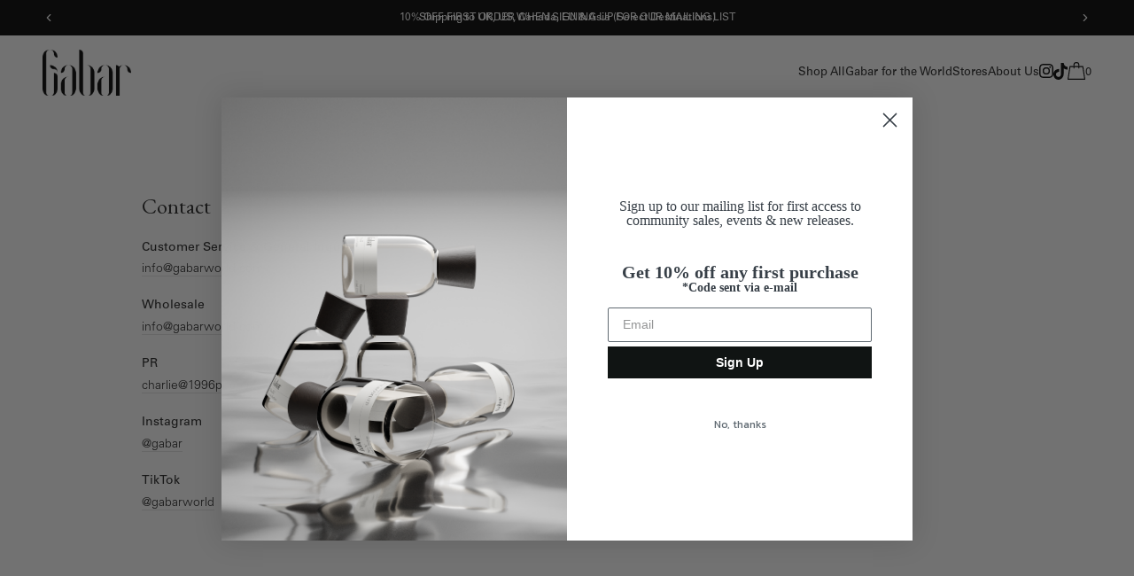

--- FILE ---
content_type: text/css
request_url: https://gabarworld.com/cdn/shop/t/6/assets/reset.css?v=4921015728456986031696340478
body_size: 977
content:
html,body,div,span,applet,object,iframe,h1,h2,h3,h4,h5,h6,p,blockquote,pre,a,abbr,acronym,address,big,cite,code,del,dfn,em,img,ins,kbd,q,s,samp,small,strike,strong,sub,sup,tt,var,b,u,i,center,dl,dt,dd,ol,ul,li,fieldset,form,label,legend,table,caption,tbody,tfoot,thead,tr,th,td,article,aside,canvas,details,embed,figure,figcaption,footer,header,hgroup,menu,nav,output,ruby,section,summary,time,mark,audio,video{margin:0;padding:0;border:0;font-size:100%;font:inherit;vertical-align:baseline}:focus{outline:0}article,aside,details,figcaption,figure,footer,header,hgroup,menu,nav,section{display:block}body{line-height:1}p,span,h1,h2,h3,h4,h5,h6,li,q{line-height:1em}ol,ul{list-style:none}blockquote,q{quotes:none}blockquote:before,blockquote:after,q:before,q:after{content:"";content:none}input[type=search]::-webkit-search-cancel-button,input[type=search]::-webkit-search-decoration,input[type=search]::-webkit-search-results-button,input[type=search]::-webkit-search-results-decoration{-webkit-appearance:none;-moz-appearance:none}input[type=search]{-webkit-appearance:none;-moz-appearance:none;-webkit-box-sizing:content-box;-moz-box-sizing:content-box;box-sizing:content-box}textarea{overflow:auto;vertical-align:top;resize:vertical}audio,canvas,video{display:inline-block;*display: inline;*zoom: 1;max-width:100%}audio:not([controls]){display:none;height:0}[hidden]{display:none}html{font-size:100%;-webkit-text-size-adjust:100%;-ms-text-size-adjust:100%}a:focus{outline:thin dotted}a:active,a:hover{outline:0}img{border:0;-ms-interpolation-mode:bicubic}figure{margin:0}form{margin:0}fieldset{border:1px solid #c0c0c0;margin:0 2px;padding:.35em .625em .75em}legend{border:0;padding:0;white-space:normal;*margin-left: -7px}button,input,select,textarea{font-size:100%;margin:0;vertical-align:baseline;*vertical-align: middle;appearance:none;-webkit-appearance:none;border:none;background:none;padding:0}button,input{line-height:normal}button,select{text-transform:none}button,html input[type=button],input[type=reset],input[type=submit]{-webkit-appearance:button;cursor:pointer;*overflow: visible}button[disabled],html input[disabled]{cursor:default}input[type=checkbox],input[type=radio]{box-sizing:border-box;padding:0;*height: 13px;*width: 13px}input[type=search]{-webkit-appearance:textfield;-moz-box-sizing:content-box;-webkit-box-sizing:content-box;box-sizing:content-box}input[type=search]::-webkit-search-cancel-button,input[type=search]::-webkit-search-decoration{-webkit-appearance:none}button::-moz-focus-inner,input::-moz-focus-inner{border:0;padding:0}textarea{overflow:auto;vertical-align:top}table{border-collapse:collapse;border-spacing:0}html,button,input,select,textarea{color:#222}::-moz-selection{background:#b3d4fc;text-shadow:none}::selection{background:#b3d4fc;text-shadow:none}img{vertical-align:middle}fieldset{border:0;margin:0;padding:0}textarea{resize:vertical}.chromeframe{margin:.2em 0;background:#ccc;color:#000;padding:.2em 0}div{box-sizing:border-box}.slick-prev,.slick-next{font-size:0;line-height:0;position:absolute;top:50%;transform:translateY(-50%);padding:0;opacity:.4;z-index:5;border:none;outline:none;transition:opacity .2s ease-in;height:100%;width:1rem}.slick-prev:hover,.slick-next:hover{color:transparent;outline:none;opacity:1}.slick-prev:hover:before .slick-next:hover:before{opacity:1}.slick-prev.slick-disabled:before,.slick-next.slick-disabled:before{opacity:.25}.slick-prev:before,.slick-next:before{font-family:slick;font-size:20px;line-height:1;opacity:.75;color:#fff;-webkit-font-smoothing:antialiased;-moz-osx-font-smoothing:grayscale}.slick-prev{left:0;background:url(/cdn/shop/files/chevron-left_1.svg?v=1670288295) center center no-repeat}.slick-next{right:0;background:url(/cdn/shop/files/chevron-right_1.svg?v=1670288295) center center no-repeat}.slick-next:before{width:30px;height:30px;right:30%;position:absolute;content:""}.standard-dots{margin:1em 0 0;text-align:center}.standard-dots li{list-style-type:none;display:inline-block;margin:0 10px;font-size:0;line-height:0;height:4px;width:4px}.standard-dots li button{height:4px;width:4px;border-radius:50%;border:none;background:#0000004d;display:block;outline:none;padding:0;font-size:0;line-height:0;cursor:pointer}.standard-dots li.slick-active button{background:#000000e6}.slick-slider{position:relative;display:block;box-sizing:border-box;-webkit-user-select:none;-moz-user-select:none;-ms-user-select:none;user-select:none;-webkit-touch-callout:none;-khtml-user-select:none;-ms-touch-action:pan-y;touch-action:pan-y;-webkit-tap-highlight-color:transparent}.slick-list{position:relative;display:block;overflow:hidden;margin:0;padding:0}.slick-list:focus{outline:none}.slick-list.dragging{cursor:pointer;cursor:hand}.slick-slider .slick-track,.slick-slider .slick-list{-webkit-transform:translate3d(0,0,0);-moz-transform:translate3d(0,0,0);-ms-transform:translate3d(0,0,0);-o-transform:translate3d(0,0,0);transform:translateZ(0)}.slick-track{position:relative;top:0;left:0;display:block;margin-left:auto;margin-right:auto}.slick-track:before,.slick-track:after{display:table;content:""}.slick-track:after{clear:both}.slick-loading .slick-track{visibility:hidden}.slick-slide{display:none;float:left;height:100%;min-height:1px}[dir=rtl] .slick-slide{float:right}.slick-slide img{display:block}.slick-slide.slick-loading img{display:none}.slick-slide.dragging img{pointer-events:none}.slick-initialized .slick-slide{display:block}.slick-loading .slick-slide{visibility:hidden}.slick-vertical .slick-slide{display:block;height:auto;border:1px solid transparent}.slick-arrow.slick-hidden{display:none}.slick-autoplay-toggle-button{position:absolute;top:10px;right:10px;z-index:3}.slick-pause-icon,.slick-play-icon{width:16px;height:16px;background:#0003;border-radius:3px;position:absolute;top:0;right:0}.slick-pause-icon:after{content:"";position:absolute;top:50%;left:50%;transform:translate(-50%,-50%);background:url(https://cdn.shopify.com/s/files/1/0229/9415/7645/files/slider-pause.png?v=1615324197) center center no-repeat;background-size:contain;width:13px;height:13px}.slick-play-icon:after{content:"";position:absolute;top:50%;left:50%;transform:translate(-50%,-50%);background:url(https://cdn.shopify.com/s/files/1/0229/9415/7645/files/slider-play.png?v=1615324197) center center no-repeat;background-size:contain;width:13px;height:13px}.slick-dots{text-align:center}.slick-dots li{list-style-type:none;display:inline-block;margin:0 6px}.slick-dots li .slick-dot-icon{display:block;width:4px;height:4px;border-radius:50%;background:#00000026}.slick-dots li.slick-active .slick-dot-icon{background:#0009}
/*# sourceMappingURL=/cdn/shop/t/6/assets/reset.css.map?v=4921015728456986031696340478 */


--- FILE ---
content_type: text/css
request_url: https://gabarworld.com/cdn/shop/t/6/assets/style.css?v=124231819890715664761701865577
body_size: 3237
content:
/** Shopify CDN: Minification failed

Line 851:0 Unexpected "}"

**/
@import url('https://fonts.googleapis.com/css2?family=EB+Garamond:ital@0;1&display=swap');

@font-face {
    font-family: 'Univers';
    src:    url("/cdn/shop/files/Univers_Light.woff2?v=1664334099") format("woff2"),
            url("/cdn/shop/files/Univers_Light.woff?v=1664334099") format("woff");
    font-weight: 300;
    font-style: normal;
    font-display: swap;
}

@font-face {
    font-family: 'Univers';
    src:    url("/cdn/shop/files/Univers_Light_Oblique.woff2?v=1664334099") format("woff2"),
            url("/cdn/shop/files/Univers_Light_Oblique.woff?v=1664334099") format("woff");
    font-weight: 300;
    font-style: italic;
    font-display: swap;
}
  
@font-face {
    font-family: 'Univers';
    src:    url("/cdn/shop/files/Univers_Roman.woff2?v=1664334099") format("woff2"),
            url("/cdn/shop/files/Univers_Roman.woff?v=1664334099") format("woff");
    font-weight: 400;
    font-style: normal;
    font-display: swap;
}

@font-face {
    font-family: 'Univers';
    src:    url("/cdn/shop/files/Univers_Oblique.woff2?v=1664334099") format("woff2"),
            url("/cdn/shop/files/Univers_Oblique.woff?v=1664334099") format("woff");
    font-weight: 400;
    font-style: italic;
    font-display: swap;
}

:root {
    --font-sans: "Univers", sans-serif;
    --font-serif: "EB Garamond", serif;
}

@media (min-width: 48rem) {
    :root {
        --section-padding: 4rem;
    }

    .mobile-only { display: none !important; }
    .no-desktop { display: none !important; }
}

@media (min-width: 64rem) {
    :root {
        --container-width: calc(100% - 6rem); 
        --grid-gap: 1.5rem; 
    }
}

@media (max-width: 767px) {
    .desktop-only { display: none !important; }
    .no-mobile { display: none !important; }
}

html {
    font-size: 16px;
}

html, body {
    margin: 0;
    padding: 0;
    font-family: var(--font-sans);
}

a { color: #666666; text-decoration: none; border-bottom: 1px solid #e4e4e4; transition: all 0.2s ease-in-out; }
a:hover { color: #000; border-bottom: 1px solid #000; }

.text-xs { font-size: 0.75rem; }
.text-sm { font-size: 0.875rem; }
.text-md { font-size: 1rem; }

b, strong { font-weight: 400; }

.sr-only, .slick-sr-only {
    position: absolute;
    width: 1px;
    height: 1px;
    padding: 0;
    margin: -1px;
    overflow: hidden;
    clip: rect(0,0,0,0);
    white-space: nowrap;
}

.container-width {
    width: calc(100% - 48px);
    margin: 0 auto;
}

@media (min-width: 1024px) {
    .container-width {
        width: calc(100% - 96px);
    }

    .constrained-width {
        max-width: 1280px;
    }
}

.flex { display: flex; }
.space-between { justify-content: space-between; }
.align-bottom { align-content: flex-end; }
.align-center { align-content: center; }




.gabar-logomark {
    background: url('/cdn/shop/files/gabar-bl.png?v=1630461458') center center no-repeat;
    background-size: contain;
    width: 100%;
    padding-bottom: 142.833%;
}

.gabar-wordmark {
    width: 100%;
    padding-bottom: 51.52%;
    background: url('/cdn/shop/files/gabar-wordmark-bl.png?v=1631752554') top left no-repeat;
    background-size: contain;
}

/* Cart Structure */
.section-block { margin-bottom: 1rem; }
.block-text { font-size: 15px; font-weight: 300; }
.heading { font-family: var(--font-serif); font-weight: 400; letter-spacing: -0.01em; }

.text_link { font-weight: 400; font-family: var(--font-sans); color: inherit; text-decoration: none; }
.text_link:after { margin-left: 0.5rem; content: '›' }
.text_link:hover { text-decoration: underline; }

.button_link { padding: 0.5rem 1rem; border: 1px solid #000; display: inline-block; text-decoration: none; font-size: 13px; line-height: 1em; }
.button_link:hover { background: #000; color: #fff; } 

@media (min-width: 768px) {
    .mobile-only { display: none; }
}

@media (max-width: 767px) {
    .desktop-only { display: none; }
} 

.block-text p { line-height: 1.45em; }


.global-header { position: sticky; top: 0; min-height: 65px; background: #fff; z-index: 9999; }
.header-content { display: flex; justify-content: space-between; align-items: center; padding: 1rem 0; }
.header-logo { width: 33%; max-width: 100px; }
.global-header a { text-decoration: none; color: inherit; border-bottom: none; }
.global-header a:hover { opacity: 0.75; }
.header-right { display: flex; justify-content: flex-end; align-items: center; gap: 1.5rem; }
.cart-toggle { display: flex; gap: 0.5rem; align-items: center; }
.cart-icon { width: 1.25rem; }
#CartCount { font-size: 13px; }

.header-menu-toggle-icon { width: 100%; height: 0.5rem; position: relative; margin-top: 0.25rem; }
.header-menu-toggle-line { width: 100%; height: 1px; background: #000; position: absolute; transition: all 0.3s ease-in-out; }
.header-menu-toggle-line-top { top: 0; }
.header-menu-toggle-line-bottom { bottom: 0; }

.nav-open .header-menu-toggle-line-top { top: 50%; transform: rotate(45deg); }
.nav-open .header-menu-toggle-line-bottom { top: 50%; transform: rotate(135deg); }

.mobile-menu ul  { padding-top: 1rem; }
.mobile-menu .mobile-menu-single a { width: 100%; padding: 1rem 0; display: block; border-top: 1px solid #e4e4e4; font-family: var(--font-sans); font-weight: 300; font-size: 0.875rem; line-height: 1em; }

@media (max-width: 767px) {
    .header-menu-toggle { width: 1.25rem; height: 1.25rem; position: relative; cursor: pointer; }
    .header-menu { display: none; }
    .mobile-menu { max-height: 0; width: 100%; overflow: hidden; }

    .nav-open .global-header { position: fixed; height: 100vh; width: 100%; }
    .nav-open .mobile-menu { max-height: 100vh; overflow: auto; }

    .nav-open { overflow: hidden; }
    .mobile-menu-single .social-icon-wrapper { display: flex; width: 100%; gap: 0.75rem; align-items: flex-end;  }
    .mobile-menu-single .social-icon-wrapper svg { width: 1rem; }
    .social-icon-wrapper span { display: block; color: #999; }
}

@media (min-width: 768px) {
    .header-menu-toggle { display: none; }
    .header-menu ul { display: flex; align-items: center; gap: 1.5rem; }
    .header-menu li { list-style-type: none; display: inline-block; font-size: 13px; font-weight: 400; line-height: 1em; }
    .mobile-menu { display: none; }
}

.social-icon-wrapper { display: inline-block; width: 1rem; }
.mobile-menu-socials { display: flex; gap: 1rem; }


/* Product Card */
.product-card { position: relative; max-width: 400px; margin: 0 auto; }
.product-card a { color: inherit; text-decoration: none; }
.product-card-wrapper { position: relative; }
.product-card-thumbnail { width: 100%; padding-bottom: 140%; display: block; position: relative; background-size: cover; background-position: center center; }
.soldout .product-card-thumbnail { opacity: 0.5; }
.product-card-thumbnail-hover { display: block; position: absolute; top: 0; left: 0; width: 100%; height: 100%; opacity: 0; background-size: cover; background-position: center center; background-repeat: none; transition: opacity 0.2s ease-in-out; }
.product-card:hover .product-card-thumbnail-hover { opacity: 1; }
.product-card-content { padding-top: 1rem; text-align: center; }
.product-card .sticker { position: absolute; top: 1.5%; left: 2.5%; z-index: 4; }
.sticker { background: #000; border-radius: 9999px; display: inline-block; padding: 0.25rem 0.65rem; margin-bottom: 0.5rem; }
.sticker-text { color: #fff; font-family: var(--font-sans); font-weight: 400; font-size: 0.675rem; text-transform: uppercase; }
.product-card-title { font-weight: 400; font-size: 0.75rem; font-family: var(--font-sans); text-transform: uppercase; display: block; }
.product-card-price { font-size: 0.75rem; font-weight: 300; font-family: var(--font-sans); text-transform: uppercase; display: block; margin-top: 0.375rem; }

/* Collection Header */
.section-collection-header { border-bottom: 1px solid #e4e4e4;  }
.sort-by-options { font-size: 0.875rem; }
.sort-by-options label { font-weight: 300; }
#SortBy { font-family: var(--font-sans); font-weight: 400; }


/* Product Grid */
.product-grid { display: grid; grid-template-columns: 1fr 1fr; grid-gap: 2rem 1rem; }
@media (min-width: 48rem) { .product-grid { grid-template-columns: repeat(3, 1fr); } }
@media (min-width: 64rem) { .product-grid { grid-template-columns: repeat(4, 1fr); } }
@media (min-width: 105rem) { .product-grid { grid-template-columns: repeat(6, 1fr); } }





/* ==================================================
Product Pages
================================================== */

/* Overview */
.section-product-overview {
    width: 100%;
    min-height: 95vh;
    position: relative;
    display: flex;
    flex-direction: column;
    align-items: flex-end;
    justify-content: flex-end;
}

.product-overview-body {
    display: grid;
    grid-template-columns: var(--gridStandard);
    grid-gap: var(--gridGap);
    align-items: flex-end;
}

.product-image-gallery, .product-overview-copy-wrapper {
    grid-column: span 12;
}

.product-category {
    font-style: italic;
    font-size: 13px;
    line-height: 1em;
    font-family: var(--fontFamilySerif);
    display: block;
}

.product-title-wrapper {
    display: block;
    position: relative;
}

.product-title {
    font-family: var(--fontFamilySans);
    font-weight: 300;
    font-size: 24px;
    line-height: 1em;
    margin-top: 12px;
    margin-bottom: 1em;
}

.ingredients-modal-trigger {
    position: absolute;
    right: 0;
    bottom: 0;
    font-size: 13px;
    font-weight: 300;
    font-family: var(--fontFamilySans);
    color: #888;
}

.product-description-wrapper {
    margin-top: 20px;
    margin-bottom: 16px;
    font-size: 16px;
    line-height: 1.5em;
    font-family: var(--fontFamilySerif);
}

.product-description-wrapper span, .product-description-wrapper p {
    font-size: 16px;
    line-height: 1.5em;
    font-family: var(--fontFamilySerif);
}

.product-notes {
    display: grid;
    grid-template-columns: 1fr 1fr 1fr;
}

.product-notes-column ul li {
    list-style-type: none;
    display: block;
    color: #888;
    font-size: 13px;
    line-height: 1.4em;
    font-weight: 300;
    margin-left: 0;
    margin-bottom: 0.35em;
}

.product-notes-column ul li:last-of-type {
    margin-bottom: 0;
}

.product-sustainability-memo {
    margin-top: 30px;
}

.sustainability-disclaimer {
    font-size: 13px;
    font-weight: 300;
    color: #888;
    line-height: 1.5em;
    font-family: var(--fontFamilySans);
}

@media (max-width: 767px) {
    .section-product-overview {
        min-height: 0;
        padding-top: 90px;
    }

    .product-overview-copy-wrapper {
        margin-top: 32px;
    }

    .product-description-wrapper {
        margin-bottom: 32px;
    }

    .product-sustainability-memo .sustainability-disclaimer {
        font-size: 11px;
    }

    .product-notes-column ul li {
        font-size: 12px;
    }
}

@media (min-width: 768px) and (max-width: 1020px) { 
    .product-image-gallery, .product-overview-copy-wrapper {
        grid-column: span 6;
    }

.header-content .buttoncenter {
    position: relative;
    left: 0%;
}
.header-content.container-width .buttoncenter a.btn.button {
    background: #000;
    padding: 8px;
    color: #fff;
    text-transform: uppercase;
    font-weight: normal;
    font-size: 11px;
}
}
@media (min-width: 1021px) and (max-width: 1190px) {
.header-content  .buttoncenter {

    left: 6%;
}
}
@media (min-width: 1069px) {
    .product-image-gallery {
        grid-column: span 7;
    }

    .product-overview-copy-wrapper {
        grid-column: span 5;
        width: 90%;
        justify-self: flex-end;
        max-width: 550px;
    }

    .product-category {
        font-size: 15px;
    }

    .product-purchase-options {
        margin-top: 48px !important;
    }
}

/* Product Gallery */
.product-image-gallery {
    display: grid;
    grid-template-columns: 24px 1fr 24px;
    grid-gap: var(--gridGap);
    align-items: flex-end;
}

.product-image-active {
    position: relative; 
    min-width: 0;
    min-height: 0;
}

.product-photo {
    width: 100%;
}

.product-image-thumbnails-list {
    max-width: 40px;
    width: 100%;
}

.product-image-thumbnails-single {
    list-style-type: none;
    margin-left: 0;
}

.product-image-thumbnails-button {
    width: 100%;
    padding-bottom: 100%;
    background-size: 90%;
    background-position: center center;
    background-repeat: no-repeat;
    border: 1px solid transparent;
    border-radius: 5px;
    transition: border 0.2s ease-in-out;
}

.product-image-thumbnails-button.active {
    border: 1px solid #888 !important;
}

.product-image-thumbnails-button:hover {
    border: 1px solid #e4e4e4;
}

@media (min-width: 768px) {
    .product-image-gallery {
        grid-template-columns: 1fr 5fr;
    }

    .product-image-thumbnails-list {
        max-width: 60px;
    }
}

@media (min-width: 1069px) {
    .product-image-gallery {
        grid-template-columns: 1fr 6fr;
    }
}

@media (max-width: 767px) {
    .product-image-gallery {
        display: grid;
        grid-template-columns: 1fr;
        grid-gap: 0;
    }

    .product-image-active {
        grid-column: 1;
        grid-row: 1;
    }

    .product-image-thumbnails {
        grid-column: 1;
        grid-row: 2;
    }

    .product-image-thumbnails-list {
        max-width: none;
        text-align: center;
    }

    .product-image-thumbnails-list li {
        list-style-type: none;
        display: inline-block;
        margin: 0 5px 0 5px;
    }

    .product-image-thumbnails-button {
        width: 32px;
        height: 32px;
    }
}

/* Purchase Options */
.section-product-purchase-options {
    width: 100%;
    position: relative;
    font-family: var(--fontFamilySans);
    font-weight: 300;
    line-height: 1em;
}
@media (min-width: 320px) and (max-width: 360px) {
.header-content .buttoncenter a.btn.button {
    font-size: 8px;
    padding: 10px 6px;
}
.header-content .buttoncenter {

    left: 0%;
}
}
@media (min-width: 360px) and (max-width: 767px) {
    .section-product-purchase-options {
        margin-top: 20px;
    }
.header-content .buttoncenter a.btn.button{
font-size: 10px;
    padding: 10px;
}
.header-content .buttoncenter {
    position: relative;
    left: 0;
    top: -1px;
}
}

.product-purchase-options {
    width: 100%;
    display: grid;
    grid-template-columns: 1fr 100px;
    grid-gap: 6px;
    margin-top: 24px;
}

#AddToCartForm select, #AddToCartForm .selector-wrapper {
    display: none !important;
}

.quantity-selector-wrapper {
    border: 1px solid #e4e4e4;
    height: 36px;
}

.product-page-button {
    background: #000;
    color: #fff;
    padding: 0.75em 1em;
    width: 100%;
    display: block;
    height: 100%;
    transition: background-color 0.2s ease-in-out;
}

.product-page-button:hover {
    background: #333;
}

/* Swatch */
.product-size-options {
    position: relative;
}

.product-options-single-current {
    width: 100%;
    height: 100%;
    position: absolute;
    top: 0;
    left: 0;
    cursor: pointer;
    display: block;
    text-align: left;
    padding-left: 10px;
    line-height: 36px;
    height: 36px;
    border: 1px solid #e4e4e4;
}

.product-options-single-current:after {
    position: absolute;
    display: inline-block;
    content: '';
    width: 16px;
    height: 16px;
    background: url(https://cdn.shopify.com/s/files/1/0229/9415/7645/files/menuticker.svg?v=1596478524) center center no-repeat;
    background-size: 12px 12px;
    right: 10px;
    top: 50%;
    transform: translateY(-50%);
    z-index: 3;
}

.variant-icon {
    width: 20px;
    height: 20px;
    background-size: cover;
    display: inline-block;
    margin-right: 8px;
    position: absolute;
    top: 50%;
    transform: translateY(-50%);
}

.variant-label {
    position: absolute;
    top: 50%;
    transform: translateY(-40%);
    font-family: var(--fontFamilySans);
    font-size: 13px;
    line-height: 13px;
}

.variant-icon + .variant-label {
    left: 38px;
}

.product-options-single-menu {
    position: absolute;
    bottom: 100%;
    width: 100%;
    display: none;
    border-left: 1px solid #e4e4e4;
    border-right: 1px solid #e4e4e4;
    z-index: 2;
}

.options-menu-single {
    border-top: 1px solid #e4e4e4;
    height: 36px;
    width: 100%;
    padding-left: 10px;
    position: relative;
    background: #fff;
    transition: background-color 0.2s ease-in-out;
    cursor: pointer;
}

.options-menu-single:not(.soldout):hover {
    background: #f2f2f2;
}

.options-menu-single label {
    position: absolute;
    width: 100%;
    height: 100%;
    left: 0;
    padding-left: 10px;
    top: 0;
    box-sizing: border-box;
    line-height: 40px;
    cursor: pointer;
}

.options-menu-single a {
    width: 100%;
    height: 100%;
    position: absolute;
    top: 0;
    left: 0;
    color: inherit;
    text-decoration: none;
}

.options-menu-content {
    width: 100%;
    height: 100%;
    padding-left: 10px;
    position: absolute; 
}

.options-menu-single.soldout {
    color: #999;
}

.options-menu-single.soldout label:after {
    display: inline;
    content: " — Sold Out";
}

.product-options-single.options-menu-open .product-options-single-menu {
    display: block;
}

.js-qty {
    height: 100%;
    display: grid;
    grid-template-columns: 1fr 2fr 1fr;
}

.js-qty__num {
    width: 100%;
    text-align: center;
}

.js-qty .fallback-text {
    display: block;
    text-align: center;
    visibility: visible;
}

.product-addtocart-region {
    grid-column: span 2;
}

.product-add-button {
    padding: 14px 14px;
    display: flex;
    justify-content: space-between;
}

.product-add-button #AddToCartText {
    text-align: left;
    font-size: var(--fontSizeParagraph);
    font-weight: 400;
    font-family: var(--fontFamilySans);
    line-height: 1em;
}

.product-add-button .product-price {
    text-align: right;
    font-size: var(--fontSizeParagraph);
    font-weight: 400;
    font-family: var(--fontFamilySans);
    line-height: 1em;
}

/* Product Ingredients Modal */
.product-ingredients-modal {
    display: none;
    position: fixed;
    top: 0;
    left: 0;
    width: 100%;
    height: 100%;
}

.ingredients-modal-on .product-ingredients-modal {
    display: block;
}

.modal-background {
    position: fixed;
    top: 0;
    left: 0;
    width: 100%;
    height: 100%;
    z-index: 999998;
    background: rgba(0,0,0,0.5);
    backdrop-filter: blur(20px);
    -webkit-backdrop-filter: blur(20px);
}

.modal-wrapper {
    position: relative;
    min-height: 100%;
    width: 100%;
    display: flex;
    flex-direction: column;
    justify-content: center;
    z-index: 999999;
}

.ingredients-modal {
    width: 90%;
    max-width: 750px;
    background: rgba(255,255,255,0.95);
    margin: 50px auto;
    position: relative;
    padding: 25vh 24px 24px 24px;
}

.modal-close-button {
    position: absolute;
    top: 16px;
    right: 16px;
    color: #999;
}

@media (min-width: 1069px) {
    .ingredients-modal {
        padding: 25vh 32px 32px 32px;
    }
}

.accordion-single { width: 100%; border-top: 1px solid #e4e4e4; box-sizing: border-box; overflow: hidden; position: relative; padding: 0.9375rem 0; }
.accordion-header { position: relative; cursor: pointer; }
.accordion-header h3 { line-height: 0.9em; font-size: 0.875rem; font-weight: 300; color: #999; }
.accordion-header:after { content: ''; position: absolute; right: 0; top: 50%; transform: translateY(-50%); background: url('/cdn/shop/files/chevron-down_1.svg?v=1670282048') center center no-repeat; background-size: 0.875rem 0.875rem; height: 0.75rem; width: 0.75rem; transition: all 0.35s ease-in-out; }
.accordion-single.open .accordion-header:after { transform: translateY(-50%) rotate(180deg); }
.accordion-tray { font-size: 0.875rem; font-weight: 300; line-height: 1.25em; height: 0px; box-sizing: border-box; transition: all 0.35s ease-in-out; display: block; opacity: 0; transform: translateY(-3px); overflow: hidden; }
.accordion-single.open .accordion-tray { height: auto; opacity: 1; transform: translateY(0); }
.accordion-content { padding: 0.875rem 0 0 0; }

.pdp-gallery {
    display: grid;
}

.product-image-active {
    position: relative; 
    min-width: 0;
    min-height: 0;
}

.product-photo {
    width: 100%;
}

.product-image-thumbnails-list {
    max-width: 40px;
    width: 100%;
}

.product-image-thumbnails-single {
    list-style-type: none;
    margin-left: 0;
}

.product-image-thumbnails-button {
    width: 100%;
    padding-bottom: 100%;
    background-size: 90%;
    background-position: center center;
    background-repeat: no-repeat;
    border: 1px solid transparent;
    border-radius: 5px;
    transition: border 0.2s ease-in-out;
}

.product-image-thumbnails-button.active {
    border: 1px solid #888 !important;
}

.product-image-thumbnails-button:hover {
    border: 1px solid #e4e4e4;
}



}
@media (min-width: 768px) {
    .pdp-gallery {
        grid-template-columns: minmax(0, 1fr) minmax(0, 5fr);
    }

    .product-image-thumbnails-list {
        max-width: 60px;
    }
}

@media (min-width: 1069px) {
    .pdp-gallery {
        grid-template-columns: minmax(0, 1fr) minmax(0, 6fr);
    }
}

@media (max-width: 767px) {
    .product-image-gallery {
        display: grid;
        grid-template-columns: 1fr;
        grid-gap: 0;
    }

    .product-image-active {
        grid-column: 1;
        grid-row: 1;
    }

    .product-image-thumbnails {
        grid-column: 1;
        grid-row: 2;
    }

    .product-image-thumbnails-list {
        max-width: none;
        text-align: center;
    }

    .product-image-thumbnails-list li {
        list-style-type: none;
        display: inline-block;
        margin: 0 5px 0 5px;
    }

    .product-image-thumbnails-button {
        width: 32px;
        height: 32px;
    }
}

/* Swatch */
.pdp-sales-region { width: 100%; grid-template-columns: 100px 1fr 100px; display: grid; grid-gap: 0.5rem; }

.product-options-single-current {
    width: 100%;
    height: 100%;
    position: relative;
    top: 0;
    left: 0;
    cursor: pointer;
    display: block;
    text-align: left;
    padding-left: 10px;
    line-height: 36px;
    height: 36px;
    border: 1px solid #e4e4e4;
}

.product-options-single-current:after {
    position: absolute;
    display: inline-block;
    content: '';
    width: 16px;
    height: 16px;
    background: url(https://cdn.shopify.com/s/files/1/0229/9415/7645/files/menuticker.svg?v=1596478524) center center no-repeat;
    background-size: 12px 12px;
    right: 10px;
    top: 50%;
    transform: translateY(-50%);
    z-index: 3;
}

.variant-icon {
    width: 20px;
    height: 20px;
    background-size: cover;
    display: inline-block;
    margin-right: 8px;
    position: absolute;
    top: 50%;
    transform: translateY(-50%);
}

.variant-label {
    position: absolute;
    top: 50%;
    transform: translateY(-40%);
    font-family: var(--font-sans);
    font-size: 13px;
    line-height: 13px;
}

.variant-icon + .variant-label {
    left: 38px;
}

.product-options-single-menu {
    position: absolute;
    bottom: 100%;
    width: 100%;
    display: none;
    border-left: 1px solid #e4e4e4;
    border-right: 1px solid #e4e4e4;
    z-index: 2;
}

.options-menu-single {
    border-top: 1px solid #e4e4e4;
    height: 36px;
    width: 100%;
    padding-left: 10px;
    position: relative;
    background: #fff;
    transition: background-color 0.2s ease-in-out;
    cursor: pointer;
}

.options-menu-single:not(.soldout):hover {
    background: #f2f2f2;
}

.options-menu-single label {
    position: absolute;
    width: 100%;
    height: 100%;
    left: 0;
    padding-left: 10px;
    top: 0;
    box-sizing: border-box;
    line-height: 40px;
    cursor: pointer;
    font-size: 13px; line-height: 40px;
}

.options-menu-single a {
    width: 100%;
    height: 100%;
    position: absolute;
    top: 0;
    left: 0;
    color: inherit;
    text-decoration: none;
}

.options-menu-content {
    width: 100%;
    height: 100%;
    padding-left: 10px;
    position: absolute; 
}

.options-menu-single.soldout {
    color: #999;
}

.options-menu-single.soldout label:after {
    display: inline;
    content: " — Sold Out";
}

.product-options-single.options-menu-open .product-options-single-menu {
    display: block;
}

.quantity-selector-wrapper { height: 100% !important; width: 100%; position: relative; }

.js-qty {
    height: 100%;
    display: grid;
    grid-template-columns: 1fr 2fr 1fr;
}

.js-qty__num {
    width: 100%;
    text-align: center;
    font-family: var(--font-sans);
    font-size: 13px;
    line-height: 1em;
}

.js-qty .fallback-text {
    display: block;
    text-align: center;
    visibility: visible;
}

.pdp-sales-region.with-variants .product-size-options { grid-column: span 2; }
.pdp-sales-region.with-variants .product-addtocart-region { grid-column: span 3; }

.ingredients-open { overflow: hidden; }


/*center button css */
.buttoncenter {
    position: relative;
    left: 11%;
}

.buttoncenter a.btn.button {
    background: #000;
    padding: 10px;
    color: #fff;
    text-transform: uppercase;
    font-weight: 400;

}

--- FILE ---
content_type: text/javascript
request_url: https://gabarworld.com/cdn/shop/t/6/assets/site.js?v=27437601764051396251670873283
body_size: -270
content:
jQuery(document).ready(function(){$(".product-image-thumbnails-single:first-of-type .product-image-thumbnails-button").addClass("active"),$("button[data-slide]").click(function(e){e.preventDefault();var slideno=$(this).data("slide");$(".product-image-active-slider").slick("slickGoTo",slideno),$(".product-image-thumbnails-button").each(function(){$(this).removeClass("active")}),$(this).addClass("active")}),$(".product-image-active-slider").on("beforeChange",function(event,slick,currentSlide,nextSlide){console.log(nextSlide),$(".product-image-thumbnails-button").each(function(){$(this).data("slide")==nextSlide?$(this).addClass("active"):$(this).removeClass("active")})}),$(".header-menu-toggle").click(function(){$("html").toggleClass("nav-open")}),$(".accordion-header").click(function(){$(this).parent().toggleClass("open")}),$(".product-options-single-current").click(function(){$(this).parent().toggleClass("options-menu-open")}),$(".options-menu-single:not(.soldout)").click(function(){var optionValue=$(this).attr("data-value");$(this).parent().parent().find(".product-options-single-current .variant-label").html(optionValue),$(this).parent().parent().removeClass("options-menu-open")}),$(".pdp-ingredients-trigger").click(function(){$("html").addClass("ingredients-open")}),$(".pdp-close").click(function(){$("html").removeClass("ingredients-open")})});
//# sourceMappingURL=/cdn/shop/t/6/assets/site.js.map?v=27437601764051396251670873283
